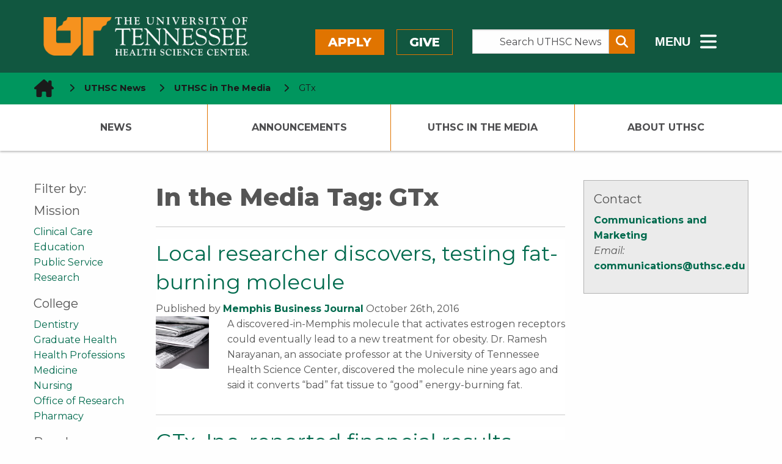

--- FILE ---
content_type: text/html; charset=UTF-8
request_url: https://news.uthsc.edu/in-the-media-tags/gtx/
body_size: 49804
content:
	<!doctype html>
<html class="no-js" lang="en-US" >
	<head>
		<!--============= favicon (start) =============-->
		<link rel="icon" type="image/svg+xml" href="/wp-content/themes/shamrock-wp/assets/images/icons/favicon.svg" />
		<link rel="shortcut icon" href="/wp-content/themes/shamrock-wp/assets/images/icons/favicon.ico" />
		<meta name="apple-mobile-web-app-title" content="UTHSC.edu" />
		<link rel="apple-touch-icon" sizes="57x57" href="/wp-content/themes/shamrock-wp/assets/images/icons/apple-icon-57x57.png">
		<link rel="apple-touch-icon" sizes="60x60" href="/wp-content/themes/shamrock-wp/assets/images/icons/apple-icon-60x60.png">
		<link rel="apple-touch-icon" sizes="72x72" href="/wp-content/themes/shamrock-wp/assets/images/icons/apple-icon-72x72.png">
		<link rel="apple-touch-icon" sizes="76x76" href="/wp-content/themes/shamrock-wp/assets/images/icons/apple-icon-76x76.png">
		<link rel="apple-touch-icon" sizes="114x114" href="/wp-content/themes/shamrock-wp/assets/images/icons/apple-icon-114x114.png">
		<link rel="apple-touch-icon" sizes="120x120" href="/wp-content/themes/shamrock-wp/assets/images/icons/apple-icon-120x120.png">
		<link rel="apple-touch-icon" sizes="144x144" href="/wp-content/themes/shamrock-wp/assets/images/icons/apple-icon-144x144.png">
		<link rel="apple-touch-icon" sizes="152x152" href="/wp-content/themes/shamrock-wp/assets/images/icons/apple-icon-152x152.png">
		<link rel="apple-touch-icon" sizes="180x180" href="/wp-content/themes/shamrock-wp/assets/images/icons/apple-icon-180x180.png">
		<link rel="icon" type="image/png" sizes="192x192"  href="/wp-content/themes/shamrock-wp/assets/images/icons/android-icon-192x192.png">
		<link rel="icon" type="image/png" sizes="32x32" href="/wp-content/themes/shamrock-wp/assets/images/icons/favicon-32x32.png">
		<link rel="icon" type="image/png" sizes="96x96" href="/wp-content/themes/shamrock-wp/assets/images/icons/favicon-96x96.png">
		<link rel="icon" type="image/png" sizes="16x16" href="/wp-content/themes/shamrock-wp/assets/images/icons/favicon-16x16.png">
		<link rel="manifest" href="/wp-content/themes/shamrock-wp/assets/images/icons/manifest.json">
		<meta name="msapplication-TileColor" content="#ffffff">
		<meta name="msapplication-TileImage" content="/ms-icon-144x144.png">
		<meta name="theme-color" content="#ffffff">
		<meta name="application-name" content="GTx Archives - UTHSC NewsUTHSC News"/>
		<!--============= favicon  (end)  =============-->
		<meta charset="UTF-8" />
		<meta name="viewport" content="width=device-width, initial-scale=1.0" />
		
<!--============================================================== 

 ============================================================== -->

<meta name='robots' content='index, follow, max-image-preview:large, max-snippet:-1, max-video-preview:-1' />

	<!-- This site is optimized with the Yoast SEO plugin v26.6 - https://yoast.com/wordpress/plugins/seo/ -->
	<title>GTx Archives - UTHSC News</title>
	<link rel="canonical" href="https://news.uthsc.edu/in-the-media-tags/gtx/" />
	<meta property="og:locale" content="en_US" />
	<meta property="og:type" content="article" />
	<meta property="og:title" content="GTx Archives - UTHSC News" />
	<meta property="og:url" content="https://news.uthsc.edu/in-the-media-tags/gtx/" />
	<meta property="og:site_name" content="UTHSC News" />
	<meta name="twitter:card" content="summary_large_image" />
	<script type="application/ld+json" class="yoast-schema-graph">{"@context":"https://schema.org","@graph":[{"@type":"CollectionPage","@id":"https://news.uthsc.edu/in-the-media-tags/gtx/","url":"https://news.uthsc.edu/in-the-media-tags/gtx/","name":"GTx Archives - UTHSC News","isPartOf":{"@id":"https://news.uthsc.edu/#website"},"breadcrumb":{"@id":"https://news.uthsc.edu/in-the-media-tags/gtx/#breadcrumb"},"inLanguage":"en-US"},{"@type":"BreadcrumbList","@id":"https://news.uthsc.edu/in-the-media-tags/gtx/#breadcrumb","itemListElement":[{"@type":"ListItem","position":1,"name":"Home","item":"https://news.uthsc.edu/"},{"@type":"ListItem","position":2,"name":"GTx"}]},{"@type":"WebSite","@id":"https://news.uthsc.edu/#website","url":"https://news.uthsc.edu/","name":"UTHSC News","description":"News from The University of Tennessee Health Science Center","potentialAction":[{"@type":"SearchAction","target":{"@type":"EntryPoint","urlTemplate":"https://news.uthsc.edu/?s={search_term_string}"},"query-input":{"@type":"PropertyValueSpecification","valueRequired":true,"valueName":"search_term_string"}}],"inLanguage":"en-US"}]}</script>
	<!-- / Yoast SEO plugin. -->


<link rel='dns-prefetch' href='//ajax.googleapis.com' />
<link rel='dns-prefetch' href='//cdnjs.cloudflare.com' />
<link rel='dns-prefetch' href='//www.googletagmanager.com' />
<link rel='dns-prefetch' href='//stats.wp.com' />
<link rel='dns-prefetch' href='//uthsc.edu' />
<link rel='dns-prefetch' href='//v0.wordpress.com' />
<link rel='preconnect' href='//i0.wp.com' />
<link rel='preconnect' href='//c0.wp.com' />
<style id='wp-block-library-inline-css' type='text/css'>
:root{--wp-block-synced-color:#7a00df;--wp-block-synced-color--rgb:122,0,223;--wp-bound-block-color:var(--wp-block-synced-color);--wp-editor-canvas-background:#ddd;--wp-admin-theme-color:#007cba;--wp-admin-theme-color--rgb:0,124,186;--wp-admin-theme-color-darker-10:#006ba1;--wp-admin-theme-color-darker-10--rgb:0,107,160.5;--wp-admin-theme-color-darker-20:#005a87;--wp-admin-theme-color-darker-20--rgb:0,90,135;--wp-admin-border-width-focus:2px}@media (min-resolution:192dpi){:root{--wp-admin-border-width-focus:1.5px}}.wp-element-button{cursor:pointer}:root .has-very-light-gray-background-color{background-color:#eee}:root .has-very-dark-gray-background-color{background-color:#313131}:root .has-very-light-gray-color{color:#eee}:root .has-very-dark-gray-color{color:#313131}:root .has-vivid-green-cyan-to-vivid-cyan-blue-gradient-background{background:linear-gradient(135deg,#00d084,#0693e3)}:root .has-purple-crush-gradient-background{background:linear-gradient(135deg,#34e2e4,#4721fb 50%,#ab1dfe)}:root .has-hazy-dawn-gradient-background{background:linear-gradient(135deg,#faaca8,#dad0ec)}:root .has-subdued-olive-gradient-background{background:linear-gradient(135deg,#fafae1,#67a671)}:root .has-atomic-cream-gradient-background{background:linear-gradient(135deg,#fdd79a,#004a59)}:root .has-nightshade-gradient-background{background:linear-gradient(135deg,#330968,#31cdcf)}:root .has-midnight-gradient-background{background:linear-gradient(135deg,#020381,#2874fc)}:root{--wp--preset--font-size--normal:16px;--wp--preset--font-size--huge:42px}.has-regular-font-size{font-size:1em}.has-larger-font-size{font-size:2.625em}.has-normal-font-size{font-size:var(--wp--preset--font-size--normal)}.has-huge-font-size{font-size:var(--wp--preset--font-size--huge)}.has-text-align-center{text-align:center}.has-text-align-left{text-align:left}.has-text-align-right{text-align:right}.has-fit-text{white-space:nowrap!important}#end-resizable-editor-section{display:none}.aligncenter{clear:both}.items-justified-left{justify-content:flex-start}.items-justified-center{justify-content:center}.items-justified-right{justify-content:flex-end}.items-justified-space-between{justify-content:space-between}.screen-reader-text{border:0;clip-path:inset(50%);height:1px;margin:-1px;overflow:hidden;padding:0;position:absolute;width:1px;word-wrap:normal!important}.screen-reader-text:focus{background-color:#ddd;clip-path:none;color:#444;display:block;font-size:1em;height:auto;left:5px;line-height:normal;padding:15px 23px 14px;text-decoration:none;top:5px;width:auto;z-index:100000}html :where(.has-border-color){border-style:solid}html :where([style*=border-top-color]){border-top-style:solid}html :where([style*=border-right-color]){border-right-style:solid}html :where([style*=border-bottom-color]){border-bottom-style:solid}html :where([style*=border-left-color]){border-left-style:solid}html :where([style*=border-width]){border-style:solid}html :where([style*=border-top-width]){border-top-style:solid}html :where([style*=border-right-width]){border-right-style:solid}html :where([style*=border-bottom-width]){border-bottom-style:solid}html :where([style*=border-left-width]){border-left-style:solid}html :where(img[class*=wp-image-]){height:auto;max-width:100%}:where(figure){margin:0 0 1em}html :where(.is-position-sticky){--wp-admin--admin-bar--position-offset:var(--wp-admin--admin-bar--height,0px)}@media screen and (max-width:600px){html :where(.is-position-sticky){--wp-admin--admin-bar--position-offset:0px}}

/*# sourceURL=wp-block-library-inline-css */
</style><style id='global-styles-inline-css' type='text/css'>
:root{--wp--preset--aspect-ratio--square: 1;--wp--preset--aspect-ratio--4-3: 4/3;--wp--preset--aspect-ratio--3-4: 3/4;--wp--preset--aspect-ratio--3-2: 3/2;--wp--preset--aspect-ratio--2-3: 2/3;--wp--preset--aspect-ratio--16-9: 16/9;--wp--preset--aspect-ratio--9-16: 9/16;--wp--preset--color--black: #000000;--wp--preset--color--cyan-bluish-gray: #abb8c3;--wp--preset--color--white: #ffffff;--wp--preset--color--pale-pink: #f78da7;--wp--preset--color--vivid-red: #cf2e2e;--wp--preset--color--luminous-vivid-orange: #ff6900;--wp--preset--color--luminous-vivid-amber: #fcb900;--wp--preset--color--light-green-cyan: #7bdcb5;--wp--preset--color--vivid-green-cyan: #00d084;--wp--preset--color--pale-cyan-blue: #8ed1fc;--wp--preset--color--vivid-cyan-blue: #0693e3;--wp--preset--color--vivid-purple: #9b51e0;--wp--preset--gradient--vivid-cyan-blue-to-vivid-purple: linear-gradient(135deg,rgb(6,147,227) 0%,rgb(155,81,224) 100%);--wp--preset--gradient--light-green-cyan-to-vivid-green-cyan: linear-gradient(135deg,rgb(122,220,180) 0%,rgb(0,208,130) 100%);--wp--preset--gradient--luminous-vivid-amber-to-luminous-vivid-orange: linear-gradient(135deg,rgb(252,185,0) 0%,rgb(255,105,0) 100%);--wp--preset--gradient--luminous-vivid-orange-to-vivid-red: linear-gradient(135deg,rgb(255,105,0) 0%,rgb(207,46,46) 100%);--wp--preset--gradient--very-light-gray-to-cyan-bluish-gray: linear-gradient(135deg,rgb(238,238,238) 0%,rgb(169,184,195) 100%);--wp--preset--gradient--cool-to-warm-spectrum: linear-gradient(135deg,rgb(74,234,220) 0%,rgb(151,120,209) 20%,rgb(207,42,186) 40%,rgb(238,44,130) 60%,rgb(251,105,98) 80%,rgb(254,248,76) 100%);--wp--preset--gradient--blush-light-purple: linear-gradient(135deg,rgb(255,206,236) 0%,rgb(152,150,240) 100%);--wp--preset--gradient--blush-bordeaux: linear-gradient(135deg,rgb(254,205,165) 0%,rgb(254,45,45) 50%,rgb(107,0,62) 100%);--wp--preset--gradient--luminous-dusk: linear-gradient(135deg,rgb(255,203,112) 0%,rgb(199,81,192) 50%,rgb(65,88,208) 100%);--wp--preset--gradient--pale-ocean: linear-gradient(135deg,rgb(255,245,203) 0%,rgb(182,227,212) 50%,rgb(51,167,181) 100%);--wp--preset--gradient--electric-grass: linear-gradient(135deg,rgb(202,248,128) 0%,rgb(113,206,126) 100%);--wp--preset--gradient--midnight: linear-gradient(135deg,rgb(2,3,129) 0%,rgb(40,116,252) 100%);--wp--preset--font-size--small: 13px;--wp--preset--font-size--medium: 20px;--wp--preset--font-size--large: 36px;--wp--preset--font-size--x-large: 42px;--wp--preset--spacing--20: 0.44rem;--wp--preset--spacing--30: 0.67rem;--wp--preset--spacing--40: 1rem;--wp--preset--spacing--50: 1.5rem;--wp--preset--spacing--60: 2.25rem;--wp--preset--spacing--70: 3.38rem;--wp--preset--spacing--80: 5.06rem;--wp--preset--shadow--natural: 6px 6px 9px rgba(0, 0, 0, 0.2);--wp--preset--shadow--deep: 12px 12px 50px rgba(0, 0, 0, 0.4);--wp--preset--shadow--sharp: 6px 6px 0px rgba(0, 0, 0, 0.2);--wp--preset--shadow--outlined: 6px 6px 0px -3px rgb(255, 255, 255), 6px 6px rgb(0, 0, 0);--wp--preset--shadow--crisp: 6px 6px 0px rgb(0, 0, 0);}:where(.is-layout-flex){gap: 0.5em;}:where(.is-layout-grid){gap: 0.5em;}body .is-layout-flex{display: flex;}.is-layout-flex{flex-wrap: wrap;align-items: center;}.is-layout-flex > :is(*, div){margin: 0;}body .is-layout-grid{display: grid;}.is-layout-grid > :is(*, div){margin: 0;}:where(.wp-block-columns.is-layout-flex){gap: 2em;}:where(.wp-block-columns.is-layout-grid){gap: 2em;}:where(.wp-block-post-template.is-layout-flex){gap: 1.25em;}:where(.wp-block-post-template.is-layout-grid){gap: 1.25em;}.has-black-color{color: var(--wp--preset--color--black) !important;}.has-cyan-bluish-gray-color{color: var(--wp--preset--color--cyan-bluish-gray) !important;}.has-white-color{color: var(--wp--preset--color--white) !important;}.has-pale-pink-color{color: var(--wp--preset--color--pale-pink) !important;}.has-vivid-red-color{color: var(--wp--preset--color--vivid-red) !important;}.has-luminous-vivid-orange-color{color: var(--wp--preset--color--luminous-vivid-orange) !important;}.has-luminous-vivid-amber-color{color: var(--wp--preset--color--luminous-vivid-amber) !important;}.has-light-green-cyan-color{color: var(--wp--preset--color--light-green-cyan) !important;}.has-vivid-green-cyan-color{color: var(--wp--preset--color--vivid-green-cyan) !important;}.has-pale-cyan-blue-color{color: var(--wp--preset--color--pale-cyan-blue) !important;}.has-vivid-cyan-blue-color{color: var(--wp--preset--color--vivid-cyan-blue) !important;}.has-vivid-purple-color{color: var(--wp--preset--color--vivid-purple) !important;}.has-black-background-color{background-color: var(--wp--preset--color--black) !important;}.has-cyan-bluish-gray-background-color{background-color: var(--wp--preset--color--cyan-bluish-gray) !important;}.has-white-background-color{background-color: var(--wp--preset--color--white) !important;}.has-pale-pink-background-color{background-color: var(--wp--preset--color--pale-pink) !important;}.has-vivid-red-background-color{background-color: var(--wp--preset--color--vivid-red) !important;}.has-luminous-vivid-orange-background-color{background-color: var(--wp--preset--color--luminous-vivid-orange) !important;}.has-luminous-vivid-amber-background-color{background-color: var(--wp--preset--color--luminous-vivid-amber) !important;}.has-light-green-cyan-background-color{background-color: var(--wp--preset--color--light-green-cyan) !important;}.has-vivid-green-cyan-background-color{background-color: var(--wp--preset--color--vivid-green-cyan) !important;}.has-pale-cyan-blue-background-color{background-color: var(--wp--preset--color--pale-cyan-blue) !important;}.has-vivid-cyan-blue-background-color{background-color: var(--wp--preset--color--vivid-cyan-blue) !important;}.has-vivid-purple-background-color{background-color: var(--wp--preset--color--vivid-purple) !important;}.has-black-border-color{border-color: var(--wp--preset--color--black) !important;}.has-cyan-bluish-gray-border-color{border-color: var(--wp--preset--color--cyan-bluish-gray) !important;}.has-white-border-color{border-color: var(--wp--preset--color--white) !important;}.has-pale-pink-border-color{border-color: var(--wp--preset--color--pale-pink) !important;}.has-vivid-red-border-color{border-color: var(--wp--preset--color--vivid-red) !important;}.has-luminous-vivid-orange-border-color{border-color: var(--wp--preset--color--luminous-vivid-orange) !important;}.has-luminous-vivid-amber-border-color{border-color: var(--wp--preset--color--luminous-vivid-amber) !important;}.has-light-green-cyan-border-color{border-color: var(--wp--preset--color--light-green-cyan) !important;}.has-vivid-green-cyan-border-color{border-color: var(--wp--preset--color--vivid-green-cyan) !important;}.has-pale-cyan-blue-border-color{border-color: var(--wp--preset--color--pale-cyan-blue) !important;}.has-vivid-cyan-blue-border-color{border-color: var(--wp--preset--color--vivid-cyan-blue) !important;}.has-vivid-purple-border-color{border-color: var(--wp--preset--color--vivid-purple) !important;}.has-vivid-cyan-blue-to-vivid-purple-gradient-background{background: var(--wp--preset--gradient--vivid-cyan-blue-to-vivid-purple) !important;}.has-light-green-cyan-to-vivid-green-cyan-gradient-background{background: var(--wp--preset--gradient--light-green-cyan-to-vivid-green-cyan) !important;}.has-luminous-vivid-amber-to-luminous-vivid-orange-gradient-background{background: var(--wp--preset--gradient--luminous-vivid-amber-to-luminous-vivid-orange) !important;}.has-luminous-vivid-orange-to-vivid-red-gradient-background{background: var(--wp--preset--gradient--luminous-vivid-orange-to-vivid-red) !important;}.has-very-light-gray-to-cyan-bluish-gray-gradient-background{background: var(--wp--preset--gradient--very-light-gray-to-cyan-bluish-gray) !important;}.has-cool-to-warm-spectrum-gradient-background{background: var(--wp--preset--gradient--cool-to-warm-spectrum) !important;}.has-blush-light-purple-gradient-background{background: var(--wp--preset--gradient--blush-light-purple) !important;}.has-blush-bordeaux-gradient-background{background: var(--wp--preset--gradient--blush-bordeaux) !important;}.has-luminous-dusk-gradient-background{background: var(--wp--preset--gradient--luminous-dusk) !important;}.has-pale-ocean-gradient-background{background: var(--wp--preset--gradient--pale-ocean) !important;}.has-electric-grass-gradient-background{background: var(--wp--preset--gradient--electric-grass) !important;}.has-midnight-gradient-background{background: var(--wp--preset--gradient--midnight) !important;}.has-small-font-size{font-size: var(--wp--preset--font-size--small) !important;}.has-medium-font-size{font-size: var(--wp--preset--font-size--medium) !important;}.has-large-font-size{font-size: var(--wp--preset--font-size--large) !important;}.has-x-large-font-size{font-size: var(--wp--preset--font-size--x-large) !important;}
/*# sourceURL=global-styles-inline-css */
</style>

<style id='classic-theme-styles-inline-css' type='text/css'>
/*! This file is auto-generated */
.wp-block-button__link{color:#fff;background-color:#32373c;border-radius:9999px;box-shadow:none;text-decoration:none;padding:calc(.667em + 2px) calc(1.333em + 2px);font-size:1.125em}.wp-block-file__button{background:#32373c;color:#fff;text-decoration:none}
/*# sourceURL=/wp-includes/css/classic-themes.min.css */
</style>
<link rel='stylesheet' id='shamrock-wp-style-css' href='https://news.uthsc.edu/wp-content/themes/shamrock-wp/style.css?ver=6.9' type='text/css' media='all' />
<link rel='stylesheet' id='shamrock-wp-news-style-css' href='https://news.uthsc.edu/wp-content/themes/shamrock-wp-news/style.css?ver=6.9' type='text/css' media='all' />
<link rel='stylesheet' id='news-styles-css' href='https://news.uthsc.edu/wp-content/themes/shamrock-wp-news/css/news.css?ver=6.9' type='text/css' media='all' />
<link rel='stylesheet' id='main-stylesheet-css' href='https://news.uthsc.edu/wp-content/themes/shamrock-wp/assets/stylesheets/foundation.css?ver=2.9.0' type='text/css' media='all' />
<link rel='stylesheet' id='foundation-missing-stylesheet-css' href='https://news.uthsc.edu/wp-content/themes/shamrock-wp/assets/stylesheets/foundation-missing-styles.css?ver=6.7.5' type='text/css' media='all' />
<link rel='stylesheet' id='updated-header-footer-css' href='https://uthsc.edu/-resources/2015/css/updated-header-footer-styles.css?ver=6.9' type='text/css' media='all' />
<link rel='stylesheet' id='foundation-missing-stylesheet-fixes-css' href='https://news.uthsc.edu/wp-content/themes/shamrock-wp/assets/stylesheets/updated-header-footer-styles-fixes.css?ver=0.0.1' type='text/css' media='all' />
<link rel='stylesheet' id='uthsc-sidebar-secondary-menu-css' href='https://news.uthsc.edu/wp-content/themes/shamrock-wp/assets/stylesheets/uthsc-sidebar-secondary-menu.css?ver=0.0.1' type='text/css' media='all' />
<script type="text/javascript" src="//ajax.googleapis.com/ajax/libs/jquery/2.1.0/jquery.min.js?ver=2.1.0" id="jquery-js"></script>

<!-- Google tag (gtag.js) snippet added by Site Kit -->
<!-- Google Analytics snippet added by Site Kit -->
<script type="text/javascript" src="https://www.googletagmanager.com/gtag/js?id=GT-NMK2LKM" id="google_gtagjs-js" async></script>
<script type="text/javascript" id="google_gtagjs-js-after">
/* <![CDATA[ */
window.dataLayer = window.dataLayer || [];function gtag(){dataLayer.push(arguments);}
gtag("set","linker",{"domains":["news.uthsc.edu"]});
gtag("js", new Date());
gtag("set", "developer_id.dZTNiMT", true);
gtag("config", "GT-NMK2LKM");
 window._googlesitekit = window._googlesitekit || {}; window._googlesitekit.throttledEvents = []; window._googlesitekit.gtagEvent = (name, data) => { var key = JSON.stringify( { name, data } ); if ( !! window._googlesitekit.throttledEvents[ key ] ) { return; } window._googlesitekit.throttledEvents[ key ] = true; setTimeout( () => { delete window._googlesitekit.throttledEvents[ key ]; }, 5 ); gtag( "event", name, { ...data, event_source: "site-kit" } ); }; 
//# sourceURL=google_gtagjs-js-after
/* ]]> */
</script>
<link rel="https://api.w.org/" href="https://news.uthsc.edu/wp-json/" /><meta name="generator" content="Site Kit by Google 1.168.0" />	<style>img#wpstats{display:none}</style>
		<link rel="icon" href="https://i0.wp.com/news.uthsc.edu/wp-content/uploads/sites/4/2020/04/uthsc.png?fit=32%2C32&#038;ssl=1" sizes="32x32" />
<link rel="icon" href="https://i0.wp.com/news.uthsc.edu/wp-content/uploads/sites/4/2020/04/uthsc.png?fit=192%2C192&#038;ssl=1" sizes="192x192" />
<link rel="apple-touch-icon" href="https://i0.wp.com/news.uthsc.edu/wp-content/uploads/sites/4/2020/04/uthsc.png?fit=180%2C180&#038;ssl=1" />
<meta name="msapplication-TileImage" content="https://i0.wp.com/news.uthsc.edu/wp-content/uploads/sites/4/2020/04/uthsc.png?fit=192%2C192&#038;ssl=1" />
		<style type="text/css" id="wp-custom-css">
			.googlesitekit-page .googlesitekit-cta-link {
	a[href*="/announcements/"] {
		background-color: yellow;
		color: black;
		font-weight: bold;
	}
}		</style>
				<!--load Montserrat Font -->
		<link href="https://fonts.googleapis.com/css2?family=Montserrat:ital,wght@0,400;0,500;0,700;0,800;1,400;1,500;1,700;1,800&display=swap" rel="stylesheet">
	</head>
	<body class="archive tax-in-the-media-tags term-gtx term-638 wp-theme-shamrock-wp wp-child-theme-shamrock-wp-news offcanvas">
	
  <!--******************-->
  <!--Off canvas wrapper-->
  <!--******************-->
<div id="uthsc-off-canvas-wrapper" class="uthsc-off-canvas-wrapper"> <!--div closes at beginning of mobile-off-canvas.php-->

	

  <header class="uthsc-banner hide-for-print" aria-label="UTHSC Logo">
	<div class="row">
		<div class="large-4 columns">
			<a href="https://uthsc.edu/" class="uthsc-image-link">
	<img class="uthsc-logo" src="https://uthsc.edu/-resources/2015/images/uthsc-logo.png" alt="UTHSC logo" width="716"
			 height="58">
</a>
		</div>
		<div class="large-8 columns top-menu-right hide-for-print">
			<div class="row">
				<div class="large-5 columns top-menu-buttons" style="padding-left:0;padding-right:2rem">
						<a class="button orange" href="https://uthsc.edu/admissions/">Apply</a>
	<a class="button orange-outline" href="https://uthsc.edu/give/">Give</a>
				</div>
				<div class="large-4 columns search-form-wrapper" style="padding:0">
    <form class="input-group search-form" aria-label="Search UTHSC News" action="https://news.uthsc.edu/" method="get">
        <label for="s"><span class="show-for-sr"> Search the Site </span></label>
        <input class="input-group-field search-input" placeholder="Search UTHSC News" value="" type="search"
               aria-label="Search UTHSC News" name="s" style="margin-right:0;padding-right:0.5rem" id="s">
        <div class="input-group-button">
            <button type="submit" class="button" aria-label="Submit search form" style="padding:0.25em 0.5em">
                <span aria-hidden="true" class="fa fa-search"></span>
            </button>
        </div>
    </form>
    <p><strong>Other ways to search: </strong><a href="https://calendar.uthsc.edu/">Events Calendar</a>  |  <a href="https://uthsc.edu/search/">UTHSC</a></p>
</div>
				<div class="large-3 columns" style="padding-left:2rem;padding-right:0">
	<button class="hidden-menu-toggle" style="padding-top:0.125rem">
		<span style="font-size:1.25rem;font-weight:800;vertical-align:middle;margin-right:0.5rem"> MENU</span>
		<span class="fa-solid fa-bars" style="vertical-align:middle" aria-hidden="true"></span>
		<span class="show-for-sr"> Sub - Menu</span>
	</button>
</div>
				</div>
		</div>
	</div>
</header>
  <div id="section-navigation" class="hide-for-large hide-for-print">
		<button id="uthsc-off-canvas-button--slide-left" class="toggle-slide-left button">
			<span class="fa-solid fa-bars" aria-hidden="true"></span>
			Section Menu
		</button>

	<!--********************-->
	<!--hidden mobile section navigation (dynamic/local) -->
	<!--********************-->
	<nav id="uthsc-off-canvas-menu--slide-left" class="uthsc-off-canvas-menu uthsc-off-canvas-menu--slide-left hide-for-print">
		<button class="uthsc-off-canvas-menu__close">
			<span class="show-for-sr">Close Menu</span> &emsp;<span class="fa-solid fa-xmark"></span>
		</button>
		<div class="top-menu-buttons">
			<a class="button orange" href="https://uthsc.edu/admissions/">Apply</a>
			<a class="button orange-outline" href="https://uthsc.edu/give/">Give</a>
		</div>
		<div class="main-menu">
			<ul id="menu-primary-navigation" class=""><li id="menu-item-8795" class="menu-item menu-item-type-custom menu-item-object-custom menu-item-8795"><a href="/">News</a></li>
<li id="menu-item-8799" class="menu-item menu-item-type-custom menu-item-object-custom has-submenu menu-item-8799"><a href="/announcements/">Announcements</a>
<ul>
	<li id="menu-item-58491" class="menu-item menu-item-type-post_type menu-item-object-page menu-item-58491"><a href="https://news.uthsc.edu/new-announcement/">Submit an Announcement</a></li>
</ul>
</li>
<li id="menu-item-8798" class="menu-item menu-item-type-custom menu-item-object-custom has-submenu menu-item-8798"><a href="/in-the-media/">UTHSC In The Media</a>
<ul>
	<li id="menu-item-59779" class="menu-item menu-item-type-custom menu-item-object-custom menu-item-59779"><a href="https://uthsc.edu/communications/uthsc-in-the-news.php">UTHSC in the News Reports</a></li>
</ul>
</li>
<li id="menu-item-58492" class="menu-item menu-item-type-post_type menu-item-object-page menu-item-58492"><a href="https://news.uthsc.edu/about-uthsc/">About UTHSC</a></li>
</ul>		</div>
	</nav>
</div>
  <div id="mobile-navigation" class="hide-for-large hide-for-print">
	<button id="mobile-search" class="mobile-search-button button">
		<span class="fa-solid fa-magnifying-glass" aria-hidden="true"></span>
		<span class="show-for-sr">Search</span>
	</button>
	<button id="uthsc-off-canvas-button--slide-right" class="toggle-slide-right button">
		<span class="fa-solid fa-bars" aria-hidden="true"></span>
		<span class="show-for-sr">Main Menu</span>
	</button>
</div>
		<div class="hidden-sub-menu">
	<div class="row">
		<div class="small-12 column">
			<div class="hidden-sub-menu-content row">
				<div class="medium-7 column">
					<ul class="inline-list left">
						<li><a href="https://uthsc.edu/students/index.php">Students</a></li>
						<li><a href="https://uthsc.edu/faculty-staff/index.php">Faculty/Staff</a></li>
						<li><a href="https://alumni.uthsc.edu/">Alumni/Friends</a></li>
						<li><a href="https://uthsc.edu/visitors/index.php">Visitors</a></li>
						<li><a href="https://uthsc.edu/clinical-care/index.php">Patients</a></li>
					</ul>
				</div>
				<div class="medium-5 column">
					<ul class="inline-list right">
						<li><a href="https://uthsc.edu/sace/student-life/visit-uthsc.php">Visit</a></li>
						<li><a href="https://irisweb.tennessee.edu/">MyUT</a></li>
						<li><a href="https://uthsc.edu/banner/info/index.php">Banner</a></li>
						<li><a href="https://blackboard.uthsc.edu/">Blackboard</a></li>
						<li><a href="https://news.uthsc.edu/">News</a></li>
						<li><a href="https://calendar.uthsc.edu/">Events</a></li>
					</ul>
				</div>
			</div>
		</div>
	</div>
</div>
	<div class="row expanded hide-for-print uthsc-emergency-notification"></div>
  <nav aria-label="Bread crumbs - you are here:" role="navigation" class="uthsc-breadcrumbs">
    <div class="row">
        <ul class="breadcrumbs column">
            <!-- Breadcrumb NavXT 7.5.0 -->
<li>
  <a property="item" typeof="WebPage" class="home" href="https://uthsc.edu" aria-label="home icon">
    <span class="uthsc-home-icon-breadcrumbs fa-solid fa-house-chimney fa-2xl"></span>
  </a>
  <meta property="position" content="1">
  </span>
  <span class="fa-solid fa-chevron-right" aria-hidden="true"></span>
  <a property="item" typeof="WebPage" class="home" href="/">
    UTHSC News
  </a>
  <span class="fa-solid fa-chevron-right" aria-hidden="true"></span>
</li>
<li><a property="item" typeof="WebPage" title="Go to In The Media." href="https://news.uthsc.edu/in-the-media/"><span property="name">UTHSC in The Media</span></a><meta property="position" content="2"><span class="fa-solid fa-chevron-right" aria-hidden="true"></span></li><li><span property="name" class="disabled">GTx</span><meta property="position" content="3"></li>        </ul>
    </div>
</nav>
	<header id="masthead" class="site-header" role="banner" data-equalizer="heading-links" data-resize="heading-links" data-mutate="heading-links" data-events="mutate">
	<nav id="uthsc-section-navigation" class="hide-for-print" role="navigation"  data-equalizer-watch="heading-links">
				<ul class="row collapse"><li class="uthsc-navigation-column menu-item menu-item-type-custom menu-item-object-custom menu-item-8795"><a href="/">News</a></li>
<li class="uthsc-navigation-column menu-item menu-item-type-custom menu-item-object-custom has-submenu menu-item-8799"><a href="/announcements/">Announcements</a>
<ul class="uthsc-submenu">
	<li class="uthsc-navigation-column menu-item menu-item-type-post_type menu-item-object-page menu-item-58491"><a href="https://news.uthsc.edu/new-announcement/">Submit an Announcement</a></li>
</ul>
</li>
<li class="uthsc-navigation-column menu-item menu-item-type-custom menu-item-object-custom has-submenu menu-item-8798"><a href="/in-the-media/">UTHSC In The Media</a>
<ul class="uthsc-submenu">
	<li class="uthsc-navigation-column menu-item menu-item-type-custom menu-item-object-custom menu-item-59779"><a href="https://uthsc.edu/communications/uthsc-in-the-news.php">UTHSC in the News Reports</a></li>
</ul>
</li>
<li class="uthsc-navigation-column menu-item menu-item-type-post_type menu-item-object-page menu-item-58492"><a href="https://news.uthsc.edu/about-uthsc/">About UTHSC</a></li>
</ul>	</nav>
	<div class="uthsc-section-nav-placeholder show-for-large" data-equalizer-watch="heading-links" style="min-height: 76px"></div>
</header>	<section class="container"> <!-- section will be closed at beginning of footer.php -->
		
    <div id="page" class="row" role="main">
					            <!--Main Content-->
            <article class="columns medium-push-2 medium-10 large-7">
                <h1>In the Media Tag: <span>GTx</span></h1><hr>
																				
<div id="post-19191" class="blogpost-entry post-19191 news_notes type-news_notes status-publish hentry media_note_publisher-memphis-business-journal in-the-media-tags-gtx in-the-media-tags-obesity in-the-media-tags-ramesh-narayanan">
  <header>
    <h2><a href="https://www.bizjournals.com/memphis/news/2016/10/26/local-researcher-discovers-testingfat-burning.html">Local researcher discovers, testing fat-burning molecule</a></h2>
    <span class="byline author">
            Published by <a href="">Memphis Business Journal</a>      <time class="updated" datetime="2016-10-26T13:02:40-05:00"
            pubdate>October 26th, 2016</time>
        </span>
  </header>
  <div class="entry-content">
    <div class="row">
      <div class="medium-2 hide-for-small columns"><img alt="In the Media Icon" src="https://news.uthsc.edu/wp-content/plugins/uthsc-in-the-media/in-the-media-icon.jpg" /></div>
      <div class="medium-10 columns"><p>A discovered-in-Memphis molecule that activates estrogen receptors could eventually lead to a new treatment for obesity. Dr. Ramesh Narayanan, an associate professor at the University of Tennessee Health Science Center, discovered the molecule nine years ago and said it converts &#8220;bad&#8221; fat tissue to &#8220;good&#8221; energy-burning fat.</p>
</div>
    </div>
  </div>
  <footer>
    <p class="entry-tags"></p>
        </footer>
  <hr/>
</div>
											
<div id="post-13522" class="blogpost-entry post-13522 news_notes type-news_notes status-publish hentry media_note_publisher-businesswire in-the-media-tags-biopharmaceutical in-the-media-tags-gtx in-the-media-tags-prostate-cancer">
  <header>
    <h2><a href="https://www.businesswire.com/news/home/20150806005285/en/GTx-Corporate-Update-Reports-Quarter-2015-Financial#.Vcjyg0W_KHk">GTx, Inc. reported financial results</a></h2>
    <span class="byline author">
            Published by <a href="">Businesswire</a>      <time class="updated" datetime="2015-08-10T13:57:58-05:00"
            pubdate>August 10th, 2015</time>
        </span>
  </header>
  <div class="entry-content">
    <div class="row">
      <div class="medium-2 hide-for-small columns"><img alt="In the Media Icon" src="https://news.uthsc.edu/wp-content/plugins/uthsc-in-the-media/in-the-media-icon.jpg" /></div>
      <div class="medium-10 columns"><p>GTx, Inc., headquartered in Memphis, Tenn., is a biopharmaceutical company dedicated to the discovery, development and commercialization of small molecules for the treatment of cancer, including treatments for breast and prostate cancer, and other serious medical conditions.</p>
</div>
    </div>
  </div>
  <footer>
    <p class="entry-tags"></p>
        </footer>
  <hr/>
</div>
					
				
								            </article>

            <!--Left sidebar-->
            <div class="columns medium-pull-10 small-4 medium-2 large-pull-7 ">
                <aside class="" id="sticky-sidebar" data-sticky-container>
                    <div class="sticky" data-sticky data-top-anchor="sticky-sidebar" data-btm-anchor="sticky-sidebar-end:top"
                         data-sticky-on="medium">
						<article id="text-24" class="widget widget_text"><h2 style="font-size: 1.25rem;">Filter by:</h2>			<div class="textwidget"></div>
		</article><article id="uthsc_advanced_categories-10" class="widget uthsc_advanced_categories"><h2 style="font-size: 1.25rem;">Mission</h2>                <ul>
                    	<li class="cat-item cat-item-61"><a href="https://news.uthsc.edu/category/clinical-care/">Clinical Care</a>
</li>
	<li class="cat-item cat-item-59"><a href="https://news.uthsc.edu/category/education/">Education</a>
</li>
	<li class="cat-item cat-item-62"><a href="https://news.uthsc.edu/category/public-service/">Public Service</a>
</li>
	<li class="cat-item cat-item-60"><a href="https://news.uthsc.edu/category/research/">Research</a>
</li>
                </ul>
                </article><article id="uthsc_advanced_categories-11" class="widget uthsc_advanced_categories"><h2 style="font-size: 1.25rem;">College</h2>                <ul>
                    	<li class="cat-item cat-item-156"><a href="https://news.uthsc.edu/college/dentistry/">Dentistry</a>
</li>
	<li class="cat-item cat-item-155"><a href="https://news.uthsc.edu/college/graduate-health/">Graduate Health</a>
</li>
	<li class="cat-item cat-item-292"><a href="https://news.uthsc.edu/college/health-professions/">Health Professions</a>
</li>
	<li class="cat-item cat-item-152"><a href="https://news.uthsc.edu/college/medicine/">Medicine</a>
</li>
	<li class="cat-item cat-item-153"><a href="https://news.uthsc.edu/college/nursing/">Nursing</a>
</li>
	<li class="cat-item cat-item-6006"><a href="https://news.uthsc.edu/college/office-of-research/">Office of Research</a>
</li>
	<li class="cat-item cat-item-215"><a href="https://news.uthsc.edu/college/pharmacy/">Pharmacy</a>
</li>
                </ul>
                </article><article id="uthsc_advanced_categories-12" class="widget uthsc_advanced_categories"><h2 style="font-size: 1.25rem;">People</h2>                <ul>
                    	<li class="cat-item cat-item-237"><a href="https://news.uthsc.edu/people/alumni/">Alumni</a>
</li>
	<li class="cat-item cat-item-9"><a href="https://news.uthsc.edu/people/faculty-news/">Faculty News</a>
</li>
	<li class="cat-item cat-item-28"><a href="https://news.uthsc.edu/people/staff-news/">Staff News</a>
</li>
	<li class="cat-item cat-item-27"><a href="https://news.uthsc.edu/people/student-news/">Student News</a>
</li>
                </ul>
                </article><article id="uthsc_advanced_categories-13" class="widget uthsc_advanced_categories"><h2 style="font-size: 1.25rem;">Campus</h2>                <ul>
                    	<li class="cat-item cat-item-376"><a href="https://news.uthsc.edu/campus/chattanooga/">Chattanooga</a>
</li>
	<li class="cat-item cat-item-375"><a href="https://news.uthsc.edu/campus/knoxville/">Knoxville</a>
</li>
	<li class="cat-item cat-item-1219"><a href="https://news.uthsc.edu/campus/memphis/">Memphis</a>
</li>
	<li class="cat-item cat-item-374"><a href="https://news.uthsc.edu/campus/nashville/">Nashville</a>
</li>
                </ul>
                </article>                    </div>
                </aside>
            </div>

            <!--Right Sidebar-->
            <div class="columns small-8 medium-11 large-3">
                <aside class="sidebar" id="sticky-sidebar" data-sticky-container>
                    <div class="sticky" data-sticky data-top-anchor="sticky-sidebar" data-btm-anchor="sticky-sidebar-end:top"
                         data-sticky-on="large">
						
<article id="text-23" class="callout widget widget_text"><h2 style="font-size: 1.25rem;">Contact</h2>			<div class="textwidget"><p>
<strong><a href="https://uthsc.edu/communications-marketing/">Communications and Marketing</a></strong><br />
<em>Email:</em> <a href="mailto:communications@uthsc.edu">communications@uthsc.edu</a></p>
</div>
		</article>
                    </div>
                </aside>
            </div>
		    </div>
    </div>


		</section> <!-- section was opened at end of header.php -->
    <div id="sticky-sidebar-end" style="display:block;width:100%;"></div>
    <div id="footer-container">
      <!--**************-->
<!--Content Footer-->
<!--**************-->
<div class="uthsc-content-footer" aria-label="Section information and links" role="complementary">
    <div class="row">
        <article id="text-25" class="medium-4 columns footer-box widget widget_text">			<div class="textwidget"><h2>News</h2>
<ul>
<li><a href="https://uthsc.edu/communications-marketing/">Communications and Marketing</a></li>
<li><a href="/tag/news-releases/">News Releases</a></li>
<li><a href="https://uthsc.edu/communications/uthsc-in-the-news.php">UTHSC in the News</a></li>
<li><a href="/announcements/">Announcements<i class="fi fi-megaphone "></i></a></li>
<li><a href="https://uthsc.edu/communications-marketing/media-resources/media-guidelines.php">Media Guidelines</a></li>
<li><a href="/feed/">RSS Feed<i class="fi fi-rss "></i></a></li>
</ul>
</div>
		</article><article id="text-26" class="medium-4 columns footer-box widget widget_text">			<div class="textwidget"><h2>UTHSC</h2>
<ul>
<li><a href="https://uthsc.edu/future-students/">Future Students</a></li>
<li><a href="https://uthsc.edu/students/">Current Students</a></li>
<li><a href="https://uthsc.edu/faculty-staff/">Faculty &amp; Staff</a></li>
<li><a href="https://uthscalumni.com/">Alumni &amp; Friends</a></li>
<li><a href="https://uthsc.edu/about/">About UTHSC</a></li>
<li><a href="https://uthsc.edu/administration/">Campus Administration</a></li>
<li><a href="https://uthsc.edu/clinical-care/">Clinical Care</a></li>
<li><a href="https://uthsc.edu/academics/"> Academics </a></li>
<li><a href="https://uthsc.edu/public-service/">Public Service</a></li>
<li><a href="https://uthsc.edu/research/">Research</a></li>
</ul>
</div>
		</article><article id="custom_html-1" class="widget_text medium-4 columns footer-box widget widget_custom_html"><h2>Social</h2><div class="textwidget custom-html-widget">
<!-- ============ (begin) Loaded from mu-plugins ============ -->
	<div class="social-sharing-widget">
		<h3>Share</h3>
			<div class="expanded button-group stacked-for-small small uthsc-share">
				<a class="button uthsc-x" href="https://twitter.com/intent/tweet?text=Read%20this.&amp;url=&amp;via=uthsc&amp;original_referer=&amp;hashtags=uthsc">
					<span class="fa-brands fa-x-twitter"></span> Post<span class="show-for-sr">on twitter</span>
				</a>
				<a class="button uthsc-facebook" href="http://www.facebook.com/sharer.php?u=">
					<span class="fa-brands fa-facebook-f"></span> Share<span class="show-for-sr">on facebook</span>
				</a>
			</div>
			<div class="expanded button-group stacked-for-small small uthsc-share"><a class="button uthsc-linkedin" href="https://www.linkedin.com/sharing/share-offsite/?url=&amp;url="><span class="fa-brands fa-linkedin-in"></span> Share
		<span class="show-for-sr">on linked in</span></a><a class="button" href="mailto:?to=&amp;body=Read%20this.%20&amp;subject= "><span class="fa-solid fa-envelope"></span> email
	</a><a class="button uthsc-print " href="javascript:window.print()"><span class="fa-solid fa-print"></span> print</a></div>
	</div>
	<!-- ============ (end) Loaded from mu-plugins ============ -->
</div></article>    </div>
</div>
<!--***************-->
<!--/Content Footer-->
<!--***************-->

            <footer aria-label="UTHSC contact information and links" role="contentinfo" class="uthsc-global-footer">
	<!--	(begin) Three Columns of Lists containing links: Get Help, Quick Links, Colleges-->
	<div class="uthsc-row-bg-dark-gray">
		<div class="row uthsc-copy-block text-center medium-text-left collapse medium-uncollapse">
			<div class="columns medium-4"><h2>Get Help</h2>
<ul>
	<li><a href="https://uthsc.edu/campus-police/parking-and-access/accessible-parking.php">Accessibility</a></li>
	<li><a href="https://uthsc.edu/campus-police/index.php">Campus Police</a></li>
	<li><a href="https://uthsc.edu/safety/index.php">Emergency Numbers</a></li>
	<li><a href="https://uthsc.edu/students/consumer-information.php">Online Disclosure Statement</a></li>
	<li><a href="https://uthsc.policymedical.net/policymed/home/index?ID=de47aa28-16aa-408b-9c96-cb04f232964f&amp;" target="_blank" rel="noopener">Policies</a></li>
	<li><a href="https://uthsc.edu/compliance/index.php">Privacy Policy</a></li>
	<li><a href="mailto:website@uthsc.edu" target="_blank" rel="noopener">Website Updates</a></li>
	<li><a href="https://uthsc.edu/password/index.php">Update Password</a></li>
</ul>
</div>
			<div class="columns medium-4"><h2>Quick Links</h2>
<ul>
	<li><a href="https://uthsc.edu/banner/info/index.php">Banner Information</a></li>
	<li><a href="https://blackboard.uthsc.edu/" target="_blank" rel="noopener">Blackboard</a></li>
	<li><a href="https://uthsc.edu/map/index.php">Campus Map</a></li>
	<li><a href="https://uthsc.edu/hr/employment/index.php">Employment and Records</a></li>
	<li><a href="https://calendar.uthsc.edu/" target="_blank" rel="noopener">Events Calendar</a></li>
	<li><a href="https://uthsc.edu/faculty-staff/index.php">Faculty and Staff</a></li>
	<li><a href="https://uthsc.edu/library/index.php">Health Sciences Library</a></li>
	<li><a href="https://oracle.uthsc.edu/w932_ilogin_index.php" target="_blank" rel="noopener">iLogin</a></li>
	<li><a href="https://irisweb.tennessee.edu/irj/portal" target="_blank" rel="noopener">MyUT</a></li>
	<li><a href="https://uthsc.edu/students/index.php">Students</a></li>
	<li><a href="https://uthsc.teamdynamix.com/TDClient/2280/Portal/Home/">TechConnect (ITS Help)</a></li>
	<li><a href="https://portal.office.com/">Webmail/Office 365</a></li>
</ul>
</div>
			<div class="columns medium-4"><h2>Colleges</h2>
<ul>
	<li><a href="https://uthsc.edu/dentistry/index.php">Dentistry</a></li>
	<li><a href="https://uthsc.edu/graduate-health-sciences/index.php">Graduate Health Sciences</a></li>
	<li><a href="https://uthsc.edu/health-professions/index.php">Health Professions</a></li>
	<li><a href="https://uthsc.edu/medicine/index.php">Medicine</a></li>
	<li><a href="https://uthsc.edu/nursing/index.php">Nursing</a></li>
	<li><a href="https://uthsc.edu/pharmacy/index.php">Pharmacy</a></li>
</ul>
</div>
		</div>
	</div>
	<!--	(end) Three Columns of Lists containing links: Get Help, Quick Links, Colleges-->
	<!--	(begin) Contact information and social media section -->
	<div class="row footer-bottom-row">

		<div class="columns medium-7"><p>Memphis, Tennessee 38163 | Phone: <a href="tel:9014485500">901.448.5500</a> | TTD: <a href="tel:9014487382">901.448.7382</a></p>
<p>&copy; 2026 The University of Tennessee Health Science Center</p>

</div>
		<div class="columns medium-5 uthsc-social-icons"><a href="https://facebook.com/uthsc">
	<span class="fa-brands fa-facebook-f fa-2xl"></span>
	<span class="show-for-sr">facebook</span>
</a>
<a href="https://instagram.com/uthsc">
	<span class="fa-brands fa-instagram fa-2xl"></span>
	<span class="show-for-sr">instagram</span>
</a>
<a href="https://twitter.com/uthsc">
	<span class="fa-brands fa-x-twitter fa-2xl"></span>
	<span class="show-for-sr">twitter</span>
</a>
<a href="https://linkedin.com/company/university-of-tennessee-health-science-center">
	<span class="fa-brands fa-linkedin-in fa-2xl"></span>
	<span class="show-for-sr">linkedin</span>
</a>
<a href="https://youtube.com/user/uthsc">
	<span class="fa-brands fa-youtube fa-2xl"></span>
	<span class="show-for-sr">youtube</span>
</a>
</div>

	</div>
	<!--	(end) Contact information and social media section -->
</footer>
          </div>

		
    </div> <!--end of div from uthsc-off-canvas-wrapper in header.php-->
<!--*********************-->
<!--hidden mobile site navigation (static/global)-->
<!--*********************-->
<nav id="uthsc-off-canvas-menu--slide-right" class="uthsc-off-canvas-menu uthsc-off-canvas-menu--slide-right hide-for-print">
	<button class="uthsc-off-canvas-menu__close">
		<span class="show-for-sr">Close Menu</span> &emsp;<span class="fa-solid fa-xmark"></span>
	</button>
	<div class="top-menu-buttons">
			<a class="button orange" href="https://uthsc.edu/admissions/">Apply</a>
	<a class="button orange-outline" href="https://uthsc.edu/give/">Give</a>
	</div>
	<div class="main-menu"><ul>
			<li><a href="https://uthsc.edu/">Home</a></li>
			<li><a href="https://uthsc.edu/about/index.php">About</a></li>
			<li><a href="https://uthsc.edu/academics/index.php">Academics</a></li>
			<li><a href="https://uthsc.edu/research/index.php">Research</a></li>
			<li><a href="https://uthsc.edu/clinical-care/index.php">Clinical Care</a></li>
			<li><a href="https://uthsc.edu/public-service/index.php">Public Service</a></li>
		</ul></div>
	<div class="sub-menu">
		<ul>
			<li><a href="https://uthsc.edu/students/index.php">Students</a></li>
			<li><a href="https://uthsc.edu/faculty-staff/index.php">Faculty/Staff</a></li>
			<li><a href="https://alumni.uthsc.edu/">Alumni/Friends</a></li>
			<li><a href="https://uthsc.edu/visitors/index.php">Visitors</a></li>
			<li><a href="https://uthsc.edu/clinical-care/index.php">Patients</a></li>
		</ul>
	</div>
	<ul>
		<li><a href="https://uthsc.edu/sace/student-life/visit-uthsc.php">Visit</a></li>
		<li><a href="https://irisweb.tennessee.edu/">MyUT</a></li>
		<li><a href="https://uthsc.edu/banner/info/index.php">Banner</a></li>
		<li><a href="https://blackboard.uthsc.edu/">Blackboard</a></li>
		<li><a href="https://news.uthsc.edu/">News</a></li>
		<li><a href="https://calendar.uthsc.edu/">Events</a></li>
	</ul>
	<div class="mobile-nav-bottom-spacing-fix hide-for-large"></div>
	<div class="safari-bottom-nav-fix safari-bottom-nav-fix--active"></div>
</nav>
<!--**********************-->
<!--/Right off canvas menu-->
<!--**********************-->


<!--***************-->
<!--Off canvas mask-->
<!--***************-->
<div id="uthsc-off-canvas-mask" class="uthsc-off-canvas-mask hide-for-print"></div><!-- /uthsc-off-canvas-mask -->
<!--****************-->
<!--/Off canvas mask-->
<!--****************-->

<script type="speculationrules">
{"prefetch":[{"source":"document","where":{"and":[{"href_matches":"/*"},{"not":{"href_matches":["/wp-*.php","/wp-admin/*","/wp-content/uploads/sites/4/*","/wp-content/*","/wp-content/plugins/*","/wp-content/themes/shamrock-wp-news/*","/wp-content/themes/shamrock-wp/*","/*\\?(.+)"]}},{"not":{"selector_matches":"a[rel~=\"nofollow\"]"}},{"not":{"selector_matches":".no-prefetch, .no-prefetch a"}}]},"eagerness":"conservative"}]}
</script>
<script type="text/javascript" src="https://news.uthsc.edu/wp-content/themes/shamrock-wp/assets/javascript/foundation.js?ver=2.9.0" id="foundation-js"></script>
<script type="text/javascript" src="https://news.uthsc.edu/wp-content/themes/shamrock-wp/assets/javascript/custom/uthsc-2022.js?ver=1.0.0" id="uthsc-2022-js"></script>
<script type="text/javascript" src="https://news.uthsc.edu/wp-content/themes/shamrock-wp/assets/javascript/custom/updated-header-footer-script.js?ver=1.0.0" id="redesign-2022-js"></script>
<script type="text/javascript" src="https://cdnjs.cloudflare.com/ajax/libs/font-awesome/6.5.1/js/all.min.js" id="font-awesome-js"></script>
<script type="text/javascript" id="jetpack-stats-js-before">
/* <![CDATA[ */
_stq = window._stq || [];
_stq.push([ "view", JSON.parse("{\"v\":\"ext\",\"blog\":\"93036113\",\"post\":\"0\",\"tz\":\"-6\",\"srv\":\"news.uthsc.edu\",\"arch_tax_in-the-media-tags\":\"gtx\",\"arch_results\":\"2\",\"j\":\"1:15.3.1\"}") ]);
_stq.push([ "clickTrackerInit", "93036113", "0" ]);
//# sourceURL=jetpack-stats-js-before
/* ]]> */
</script>
<script type="text/javascript" src="https://stats.wp.com/e-202604.js" id="jetpack-stats-js" defer="defer" data-wp-strategy="defer"></script>
</body>
</html>
